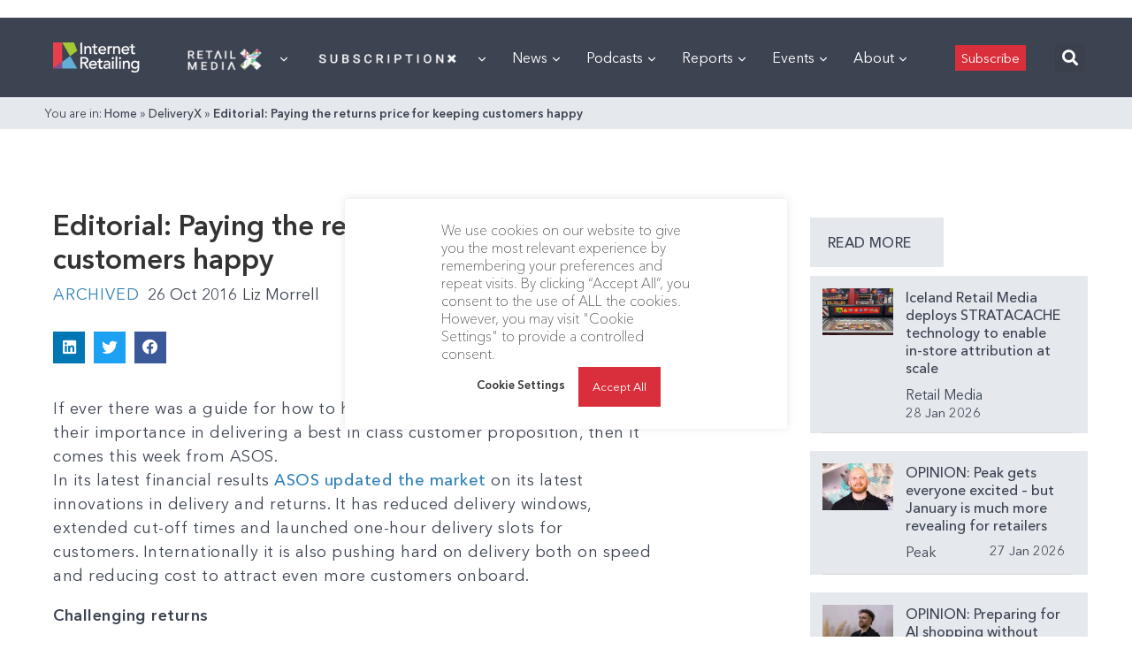

--- FILE ---
content_type: text/html; charset=utf-8
request_url: https://www.google.com/recaptcha/api2/aframe
body_size: 266
content:
<!DOCTYPE HTML><html><head><meta http-equiv="content-type" content="text/html; charset=UTF-8"></head><body><script nonce="P9wshJNqy5HvUD9g-PpTeg">/** Anti-fraud and anti-abuse applications only. See google.com/recaptcha */ try{var clients={'sodar':'https://pagead2.googlesyndication.com/pagead/sodar?'};window.addEventListener("message",function(a){try{if(a.source===window.parent){var b=JSON.parse(a.data);var c=clients[b['id']];if(c){var d=document.createElement('img');d.src=c+b['params']+'&rc='+(localStorage.getItem("rc::a")?sessionStorage.getItem("rc::b"):"");window.document.body.appendChild(d);sessionStorage.setItem("rc::e",parseInt(sessionStorage.getItem("rc::e")||0)+1);localStorage.setItem("rc::h",'1769674845852');}}}catch(b){}});window.parent.postMessage("_grecaptcha_ready", "*");}catch(b){}</script></body></html>

--- FILE ---
content_type: application/javascript
request_url: https://internetretailing.net/wp-content/themes/internet-retailing/build/js/IR.js
body_size: 3419
content:
!function(e){"function"==typeof define&&define.amd?define(e):e()}((function(){"use strict";var e=function(){var e=".nav",t=".nav__item",n="active",a=300,s=700;document.querySelector(e);var o,l,r=document.querySelectorAll(t);r.forEach((function(e){e.addEventListener("mouseenter",(function(e){var t=e.target;clearTimeout(l),o=setTimeout((function(){r.forEach((function(e){return e.classList.remove(n)})),t.classList.add(n)}),a)})),e.addEventListener("mouseleave",(function(e){var t=e.target;clearTimeout(o),l=setTimeout((function(){t.classList.remove(n)}),s)}))}))};const t="undefined"!=typeof window,n=t&&!("onscroll"in window)||"undefined"!=typeof navigator&&/(gle|ing|ro)bot|crawl|spider/i.test(navigator.userAgent),a=t&&"IntersectionObserver"in window,s=t&&"classList"in document.createElement("p"),o=t&&window.devicePixelRatio>1,l={elements_selector:".lazy",container:n||t?document:null,threshold:300,thresholds:null,data_src:"src",data_srcset:"srcset",data_sizes:"sizes",data_bg:"bg",data_bg_hidpi:"bg-hidpi",data_bg_multi:"bg-multi",data_bg_multi_hidpi:"bg-multi-hidpi",data_bg_set:"bg-set",data_poster:"poster",class_applied:"applied",class_loading:"loading",class_loaded:"loaded",class_error:"error",class_entered:"entered",class_exited:"exited",unobserve_completed:!0,unobserve_entered:!1,cancel_on_exit:!0,callback_enter:null,callback_exit:null,callback_applied:null,callback_loading:null,callback_loaded:null,callback_error:null,callback_finish:null,callback_cancel:null,use_native:!1,restore_on_error:!1},r=e=>Object.assign({},l,e),i=function(e,t){let n;const a="LazyLoad::Initialized",s=new e(t);try{n=new CustomEvent(a,{detail:{instance:s}})}catch(e){n=document.createEvent("CustomEvent"),n.initCustomEvent(a,!1,!1,{instance:s})}window.dispatchEvent(n)},c="src",d="srcset",u="sizes",m="poster",g="llOriginalAttrs",_="data",h="loading",f="loaded",b="applied",v="error",p="native",E="data-",y="ll-status",L=(e,t)=>e.getAttribute(E+t),I=e=>L(e,y),k=(e,t)=>((e,t,n)=>{var a=E+t;null!==n?e.setAttribute(a,n):e.removeAttribute(a)})(e,y,t),A=e=>k(e,null),w=e=>null===I(e),S=e=>I(e)===p,C=[h,f,b,v],j=(e,t,n,a)=>{e&&(void 0===a?void 0===n?e(t):e(t,n):e(t,n,a))},O=(e,t)=>{s?e.classList.add(t):e.className+=(e.className?" ":"")+t},x=(e,t)=>{s?e.classList.remove(t):e.className=e.className.replace(new RegExp("(^|\\s+)"+t+"(\\s+|$)")," ").replace(/^\s+/,"").replace(/\s+$/,"")},T=e=>e.llTempImage,q=(e,t)=>{if(!t)return;const n=t._observer;n&&n.unobserve(e)},N=(e,t)=>{e&&(e.loadingCount+=t)},M=(e,t)=>{e&&(e.toLoadCount=t)},z=e=>{let t=[];for(let n,a=0;n=e.children[a];a+=1)"SOURCE"===n.tagName&&t.push(n);return t},H=(e,t)=>{const n=e.parentNode;if(!n||"PICTURE"!==n.tagName)return;z(n).forEach(t)},D=(e,t)=>{z(e).forEach(t)},R=[c],F=[c,m],G=[c,d,u],V=[_],$=e=>!!e[g],B=e=>e[g],J=e=>delete e[g],P=(e,t)=>{if($(e))return;const n={};t.forEach((t=>{n[t]=e.getAttribute(t)})),e[g]=n},U=(e,t)=>{if(!$(e))return;const n=B(e);t.forEach((t=>{((e,t,n)=>{n?e.setAttribute(t,n):e.removeAttribute(t)})(e,t,n[t])}))},K=(e,t,n)=>{O(e,t.class_applied),k(e,b),n&&(t.unobserve_completed&&q(e,t),j(t.callback_applied,e,n))},Q=(e,t,n)=>{O(e,t.class_loading),k(e,h),n&&(N(n,1),j(t.callback_loading,e,n))},W=(e,t,n)=>{n&&e.setAttribute(t,n)},X=(e,t)=>{W(e,u,L(e,t.data_sizes)),W(e,d,L(e,t.data_srcset)),W(e,c,L(e,t.data_src))},Y={IMG:(e,t)=>{H(e,(e=>{P(e,G),X(e,t)})),P(e,G),X(e,t)},IFRAME:(e,t)=>{P(e,R),W(e,c,L(e,t.data_src))},VIDEO:(e,t)=>{D(e,(e=>{P(e,R),W(e,c,L(e,t.data_src))})),P(e,F),W(e,m,L(e,t.data_poster)),W(e,c,L(e,t.data_src)),e.load()},OBJECT:(e,t)=>{P(e,V),W(e,_,L(e,t.data_src))}},Z=["IMG","IFRAME","VIDEO","OBJECT"],ee=(e,t)=>{!t||(e=>e.loadingCount>0)(t)||(e=>e.toLoadCount>0)(t)||j(e.callback_finish,t)},te=(e,t,n)=>{e.addEventListener(t,n),e.llEvLisnrs[t]=n},ne=(e,t,n)=>{e.removeEventListener(t,n)},ae=e=>!!e.llEvLisnrs,se=e=>{if(!ae(e))return;const t=e.llEvLisnrs;for(let n in t){const a=t[n];ne(e,n,a)}delete e.llEvLisnrs},oe=(e,t,n)=>{(e=>{delete e.llTempImage})(e),N(n,-1),(e=>{e&&(e.toLoadCount-=1)})(n),x(e,t.class_loading),t.unobserve_completed&&q(e,n)},le=(e,t,n)=>{const a=T(e)||e;if(ae(a))return;((e,t,n)=>{ae(e)||(e.llEvLisnrs={});const a="VIDEO"===e.tagName?"loadeddata":"load";te(e,a,t),te(e,"error",n)})(a,(s=>{((e,t,n,a)=>{const s=S(t);oe(t,n,a),O(t,n.class_loaded),k(t,f),j(n.callback_loaded,t,a),s||ee(n,a)})(0,e,t,n),se(a)}),(s=>{((e,t,n,a)=>{const s=S(t);oe(t,n,a),O(t,n.class_error),k(t,v),j(n.callback_error,t,a),n.restore_on_error&&U(t,G),s||ee(n,a)})(0,e,t,n),se(a)}))},re=(e,t,n)=>{(e=>{e.llTempImage=document.createElement("IMG")})(e),le(e,t,n),(e=>{$(e)||(e[g]={backgroundImage:e.style.backgroundImage})})(e),((e,t,n)=>{const a=L(e,t.data_bg),s=L(e,t.data_bg_hidpi),l=o&&s?s:a;l&&(e.style.backgroundImage=`url("${l}")`,T(e).setAttribute(c,l),Q(e,t,n))})(e,t,n),((e,t,n)=>{const a=L(e,t.data_bg_multi),s=L(e,t.data_bg_multi_hidpi),l=o&&s?s:a;l&&(e.style.backgroundImage=l,K(e,t,n))})(e,t,n),((e,t,n)=>{const a=L(e,t.data_bg_set);if(!a)return;const s=a.split("|");let o=s.map((e=>`image-set(${e})`));e.style.backgroundImage=o.join(),""===e.style.backgroundImage&&(o=s.map((e=>`-webkit-image-set(${e})`)),e.style.backgroundImage=o.join()),K(e,t,n)})(e,t,n)},ie=(e,t,n)=>{le(e,t,n),((e,t,n)=>{const a=Y[e.tagName];a&&(a(e,t),Q(e,t,n))})(e,t,n)},ce=(e,t,n)=>{(e=>Z.indexOf(e.tagName)>-1)(e)?ie(e,t,n):re(e,t,n)},de=(e,t,n)=>{e.setAttribute("loading","lazy"),le(e,t,n),((e,t)=>{const n=Y[e.tagName];n&&n(e,t)})(e,t),k(e,p)},ue=e=>{e.removeAttribute(c),e.removeAttribute(d),e.removeAttribute(u)},me=e=>{H(e,(e=>{U(e,G)})),U(e,G)},ge={IMG:me,IFRAME:e=>{U(e,R)},VIDEO:e=>{D(e,(e=>{U(e,R)})),U(e,F),e.load()},OBJECT:e=>{U(e,V)}},_e=e=>{const t=ge[e.tagName];t?t(e):(e=>{if(!$(e))return;const t=B(e);e.style.backgroundImage=t.backgroundImage})(e)},he=(e,t)=>{_e(e),((e,t)=>{w(e)||S(e)||(x(e,t.class_entered),x(e,t.class_exited),x(e,t.class_applied),x(e,t.class_loading),x(e,t.class_loaded),x(e,t.class_error))})(e,t),A(e),J(e)},fe=(e,t,n,a)=>{n.cancel_on_exit&&(e=>I(e)===h)(e)&&"IMG"===e.tagName&&(se(e),(e=>{H(e,(e=>{ue(e)})),ue(e)})(e),me(e),x(e,n.class_loading),N(a,-1),A(e),j(n.callback_cancel,e,t,a))},be=(e,t,n,a)=>{const s=(e=>C.indexOf(I(e))>=0)(e);k(e,"entered"),O(e,n.class_entered),x(e,n.class_exited),((e,t,n)=>{t.unobserve_entered&&q(e,n)})(e,n,a),j(n.callback_enter,e,t,a),s||ce(e,n,a)},ve=["IMG","IFRAME","VIDEO"],pe=e=>e.use_native&&"loading"in HTMLImageElement.prototype,Ee=(e,t,n)=>{e.forEach((e=>(e=>e.isIntersecting||e.intersectionRatio>0)(e)?be(e.target,e,t,n):((e,t,n,a)=>{w(e)||(O(e,n.class_exited),fe(e,t,n,a),j(n.callback_exit,e,t,a))})(e.target,e,t,n)))},ye=(e,t)=>{a&&!pe(e)&&(t._observer=new IntersectionObserver((n=>{Ee(n,e,t)}),(e=>({root:e.container===document?null:e.container,rootMargin:e.thresholds||e.threshold+"px"}))(e)))},Le=e=>Array.prototype.slice.call(e),Ie=e=>e.container.querySelectorAll(e.elements_selector),ke=e=>(e=>I(e)===v)(e),Ae=(e,t)=>(e=>Le(e).filter(w))(e||Ie(t)),we=(e,t)=>{var n;(n=Ie(e),Le(n).filter(ke)).forEach((t=>{x(t,e.class_error),A(t)})),t.update()},Se=function(e,n){const a=r(e);this._settings=a,this.loadingCount=0,ye(a,this),((e,n)=>{t&&(n._onlineHandler=()=>{we(e,n)},window.addEventListener("online",n._onlineHandler))})(a,this),this.update(n)};Se.prototype={update:function(e){const t=this._settings,s=Ae(e,t);var o,l;(M(this,s.length),!n&&a)?pe(t)?((e,t,n)=>{e.forEach((e=>{-1!==ve.indexOf(e.tagName)&&de(e,t,n)})),M(n,0)})(s,t,this):(o=this._observer,l=s,(e=>{e.disconnect()})(o),((e,t)=>{t.forEach((t=>{e.observe(t)}))})(o,l)):this.loadAll(s)},destroy:function(){var e;this._observer&&this._observer.disconnect(),e=this,t&&window.removeEventListener("online",e._onlineHandler),Ie(this._settings).forEach((e=>{J(e)})),delete this._observer,delete this._settings,delete this._onlineHandler,delete this.loadingCount,delete this.toLoadCount},loadAll:function(e){const t=this._settings;Ae(e,t).forEach((e=>{q(e,this),ce(e,t,this)}))},restoreAll:function(){const e=this._settings;Ie(e).forEach((t=>{he(t,e)}))}},Se.load=(e,t)=>{const n=r(t);ce(e,n)},Se.resetStatus=e=>{A(e)},t&&((e,t)=>{if(t)if(t.length)for(let n,a=0;n=t[a];a+=1)i(e,n);else i(e,t)})(Se,window.lazyLoadOptions);var Ce,je,Oe,xe,Te,qe,Ne,Me,ze,He,De,Re,Fe,Ge,Ve,$e,Be,Je,Pe,Ue,Ke=window.ir.home_url+"/wp-json/internetretailing/v1/eventfilter?time=",Qe=".js-filter",We=".js-events",Xe=function(){var e=document.querySelectorAll(Qe),t=document.querySelector(We);e.length>0&&e.forEach((function(n,a){n.addEventListener("click",(function(n){var a,s;e.forEach((function(e){e.classList.remove("active")})),n.target.classList.add("active"),a=Ke+n.target.dataset.filterby,s=function(e){for(;t.hasChildNodes();)t.removeChild(t.firstChild);t.innerHTML=e},fetch(a,{method:"GET",cache:"no-cache",headers:{"Content-Type":"application/json"}}).then((function(e){return e.json()})).then((function(e){return s(e)}))}))}))};Ce=".js-toggle-search",je=".js-header-search-bar",Oe=document.querySelector(Ce),xe=document.querySelector(je),null!=Oe&&null!=Oe&&Oe.addEventListener("click",(function(){xe.classList.toggle("search--open")})),e(),Te=".js-toggle-mobmenu",qe=".js-mobile-menu",Ne=".js-mobile-open-submenu",Me=document.querySelector(Te),ze=document.querySelector(qe),null!=typeof Me&&null!=Me&&Me.addEventListener("click",(function(e){ze.classList.toggle("mobile-menu--is-open")})),document.querySelectorAll(Ne).forEach((function(e,t){e.addEventListener("click",(function(e){var t=e.target,n=t.parentElement.nextElementSibling,a=n.querySelector(".mobile-menu-submenu__items").clientHeight;"false"==t.dataset.isSubmenuOpen?(n.style.height=a+"px",t.dataset.isSubmenuOpen="true"):(n.style.height="0px",t.dataset.isSubmenuOpen="false")}))})),window.lazyload=new Se({elements_selector:".lazyload"}),Xe(),He=document.querySelectorAll(".js-sidebarSearchCheckbox"),De=document.querySelector(".js-sidebarSearchCategory"),Re=document.querySelector(".js-sidebarSearchFormHidden"),Fe=document.querySelector(".js-searchDateFromHidden"),Ge=document.querySelector(".js-searchDateToHidden"),Ve=document.querySelector(".js-searchDateTo"),$e=document.querySelector(".js-searchDateFrom"),Be=[],Je=function(){Fe.setAttribute("value",$e.value),Ge.setAttribute("value",Ve.value)},Pe=function(){Be.length>0&&(Be=[]),He.forEach((function(e,t){e.checked&&Be.push(e.value)})),De.setAttribute("value",""+Be),Je(),setTimeout((function(){Re.submit()}),300)},Ue=function(){setTimeout((function(){Re.submit()}),300)},null!=typeof $e&&null!=$e&&$e.addEventListener("change",(function(){Je(),Pe(),Ue()})),null!=typeof $e&&null!=$e&&Ve.addEventListener("change",(function(){Je(),Pe(),Ue()})),He.forEach((function(e,t){e.addEventListener("change",(function(e){Je(),Pe(),Ue()}))}))}));


--- FILE ---
content_type: application/javascript
request_url: https://prism.app-us1.com/?a=476598377&u=https%3A%2F%2Finternetretailing.net%2Feditorial-paying-returns-price-keeping-customers-happy%2F
body_size: 122
content:
window.visitorGlobalObject=window.visitorGlobalObject||window.prismGlobalObject;window.visitorGlobalObject.setVisitorId('dbbe556f-4366-444a-9e39-c78c976de4c9', '476598377');window.visitorGlobalObject.setWhitelistedServices('tracking', '476598377');

--- FILE ---
content_type: application/javascript
request_url: https://internetretailing.net/wp-content/plugins/surecart/dist/components/surecart/p-b8e5d313.js
body_size: 106
content:
function n(n,e,t){return new Promise((i=>{if((null==t?void 0:t.duration)===1/0)throw new Error("Promise-based animations must be finite.");if(!(null==n?void 0:n.animate))return;const r=n.animate(e,{...t,duration:o()?0:t.duration});r&&(r.addEventListener("cancel",i,{once:!0}),r.addEventListener("finish",i,{once:!0}))}))}function o(){return window.matchMedia("(prefers-reduced-motion: reduce)").matches}function e(n){var e;return Promise.all(((null===(e=null==n?void 0:n.getAnimations)||void 0===e?void 0:e.call(n))||[]).map((n=>new Promise((e=>{const t=requestAnimationFrame(e);n.addEventListener("cancel",(()=>t),{once:!0}),n.addEventListener("finish",(()=>t),{once:!0}),n.cancel()})))))}function i(n,e){return n.map((n=>({...n,height:"auto"===n.height?`${e}px`:n.height})))}const r=new Map,t=new WeakMap;function u(n){return null!=n?n:{keyframes:[],options:{duration:0}}}function s(n,e){r.set(n,u(e))}function c(n,e){const i=t.get(n);if(null==i?void 0:i[e])return i[e];return r.get(e)||{keyframes:[],options:{duration:0}}}export{n as a,s as b,i as c,c as g,e as s};

--- FILE ---
content_type: application/javascript
request_url: https://internetretailing.net/wp-content/plugins/surecart/dist/components/static-loader.js?ver=a63fafc54e2b993044b3-2.30.0
body_size: -132
content:
!function(){var e;e=function(){var e,n,t,d,o,a=(null===(e=window)||void 0===e||null===(n=e.surecartComponents)||void 0===n?void 0:n.url)||(null===(t=window)||void 0===t||null===(d=t.parent)||void 0===d||null===(o=d.surecartComponents)||void 0===o?void 0:o.url);if(a){var i=document.createElement("script");i.type="module",i.src=a,document.getElementsByTagName("head")[0].appendChild(i)}},"interactive"===document.readyState||"complete"===document.readyState?e():document.addEventListener("DOMContentLoaded",e)}();